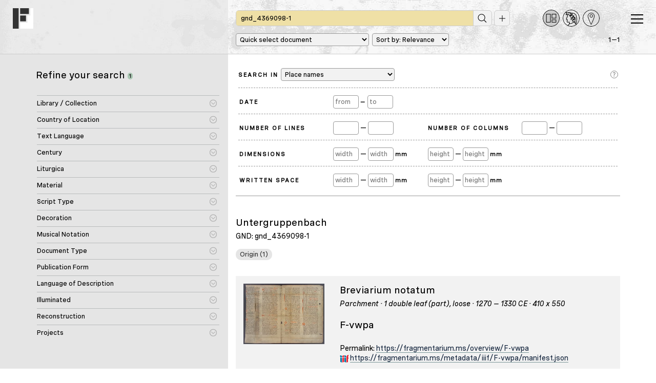

--- FILE ---
content_type: text/html; charset=UTF-8
request_url: https://fragmentarium.ms/search?sQueryString=gnd_4369098-1&sSearchField=place_names&sSortField=score
body_size: 8802
content:
<!DOCTYPE html>
<html lang="en">
  <head>
    <meta charset="utf-8">
    <meta http-equiv="X-UA-Compatible" content="IE=edge">
    <title>Fragmentarium</title>
    <meta name="viewport" content="width=device-width, initial-scale=1.0" />
    <meta name="keywords" content="Fragmentarium, digitization, digitalisation, manuscript, medieval manuscripts, Codex, Codices, Cod. Sang., Codex Sangallenses, Stiftsbibliothek, Abbey Library, Swiss Libraries, St. Gallen, Universität Freiburg, Fribourg, Codicology, Medieval Studies, Paleography, Manuscript descriptions, Metadata, TEI, Medieval Institute, SharedCanvas, IIIF" />
    <meta name="description" content="Fragmentarium - Digital Laboratory for Medieval Manuscript Fragments. Fragmentarium enables libraries, collectors, researchers and students to publish images of medieval manuscript fragments, allowing them to catalogue, describe, transcribe, assemble and re-use them." />
    <meta name="author" content="Rafael Schwemmer, text & bytes (Programming and Design) - Douglas Kim (Programming, Solr Consulting) - Roger Klein (PHP and JavaScript Consulting)" />
    
    <link rel="apple-touch-icon" sizes="57x57" href="https://fragmentarium.ms/img/app-icons/apple-icon-57x57.png">
    <link rel="apple-touch-icon" sizes="60x60" href="https://fragmentarium.ms/img/app-icons/apple-icon-60x60.png">
    <link rel="apple-touch-icon" sizes="72x72" href="https://fragmentarium.ms/img/app-icons/apple-icon-72x72.png">
    <link rel="apple-touch-icon" sizes="76x76" href="https://fragmentarium.ms/img/app-icons/apple-icon-76x76.png">
    <link rel="apple-touch-icon" sizes="114x114" href="https://fragmentarium.ms/img/app-icons/apple-icon-114x114.png">
    <link rel="apple-touch-icon" sizes="120x120" href="https://fragmentarium.ms/img/app-icons/apple-icon-120x120.png">
    <link rel="apple-touch-icon" sizes="144x144" href="https://fragmentarium.ms/img/app-icons/apple-icon-144x144.png">
    <link rel="apple-touch-icon" sizes="152x152" href="https://fragmentarium.ms/img/app-icons/apple-icon-152x152.png">
    <link rel="apple-touch-icon" sizes="180x180" href="https://fragmentarium.ms/img/app-icons/apple-icon-180x180.png">
    <link rel="icon" type="image/png" sizes="192x192"  href="https://fragmentarium.ms/img/app-icons/android-icon-192x192.png">
    <link rel="icon" type="image/png" sizes="32x32" href="https://fragmentarium.ms/img/app-icons/favicon-32x32.png">
    <link rel="icon" type="image/png" sizes="96x96" href="https://fragmentarium.ms/img/app-icons/favicon-96x96.png">
    <link rel="icon" type="image/png" sizes="16x16" href="https://fragmentarium.ms/img/app-icons/favicon-16x16.png">
    <link rel="manifest" href="https://fragmentarium.ms/img/app-icons/manifest.json">
    <link href="/dist/frontend/index.css?1581968590" rel="stylesheet">

    <!--[if lt IE 11]>
      <center><img src="https://fragmentarium.ms/img/fragmentarium-logo-header.png" alt="Logo Fragmentarium" /></center>
      <p class=browsehappy>Your browser is <b>outdated</b>. You will be redirected to a page that will guide you to <a href="http://browsehappy.com/">install a newer browser</a></p>
      <meta http-equiv="refresh" content="3;url=http://www.browsehappy.com">
      <style>
        body {background-color:white;}
        #wrapper {display:none}
        .browsehappy {height:200px;border:1px solid maroon;text-align:center;padding:90px 20px;font-size:18px;background-color:#ffffcc;filter:progid:DXImageTransform.Microsoft.gradient(startColorstr='#ffffcc', endColorstr='#ffffff', GradientType=0)}
      </style>
    <![endif]-->
    <!-- Fathom - beautiful, simple website analytics -->
    <script src="https://cdn.usefathom.com/script.js" data-spa="auto" data-site="RWJVVDUL" defer></script>
    <!-- / Fathom --> 

</head>
<body class="frontend search index">
  <div id="wrapper">

  <div class="nav-header">
    <div id="greyly"></div>
    <nav class="navbar navbar-default">
      <div class="container-fluid">
                  
          <div class="navbar-header">
            <div id="navbar-toggler" aria-controls="navbar-toggler" aria-label="Toggle navigation" class="navbar-toggle collapsed" data-toggle="collapse" data-target="#nav-menu-collapse" aria-expanded="false" role="navigation">
              <span></span>
              <span></span>
              <span></span>
            </div>
            <a class="navbar-brand" href="/">
              <img src="https://fragmentarium.ms/img/svg/logo-bw.svg" alt="Fragmentarium" width="40" height="40">
            </a>
            <div class="container" style="padding-top:1.4em;">
              <div class="row">
                <div class="col-md-8 col-md-offset-4">
                  <form id="simple-search-form" method="get" action="https://fragmentarium.ms/search" class="form-inline">
                    <div class="form-group input-group nav-search navbar-left">
                      <div id="search-field">
                        <input type="text" name="sQueryString" value="gnd_4369098-1" class="form-control nav-search-input active">
                        <input type="image" src="/img/blind.gif" id="start-search-icon" title="Start search" alt="Start search">
                      </div>

                      <input id="aSelectedFacets" type="hidden" name="aSelectedFacets" value="" />

                      <input id="sSimpleSearchSearchField" type="hidden" name="sSearchField" value="place_names">
                      
                      <input id="sSimpleSearchSortField" type="hidden" name="sSortField" value="score">
                      
                      <input id="iSimpleSearchResultsPerPage" type="hidden" name="iResultsPerPage" value="100">

                      <input id="iSimpleSearchDateFrom" type="hidden" name="date_from" value="" />
                      <input id="iSimpleSearchDateTo" type="hidden" name="date_to" value="" />
                     
                      <input id="iSimpleSearchOrigMinNumberOfLines" type="hidden" name="orig_min_number_of_lines" value="" />
                      <input id="iSimpleSearchOrigMaxNumberOfLines" type="hidden" name="orig_max_number_of_lines" value="" />
                      <input id="iSimpleSearchOrigMinNumberOfColumns" type="hidden" name="orig_min_number_of_columns" value="" />
                      <input id="iSimpleSearchOrigMaxNumberOfColumns" type="hidden" name="orig_max_number_of_columns" value="" />
                      <input id="iSimpleSearchOrigDimensionsMinWidth" type="hidden" name="orig_dimensions_min_width" value="" />
                      <input id="iSimpleSearchOrigDimensionsMaxWidth" type="hidden" name="orig_dimensions_max_width" value="" />
                      <input id="iSimpleSearchOrigDimensionsMinHeight" type="hidden" name="orig_dimensions_min_height" value="" />
                      <input id="iSimpleSearchOrigDimensionsMaxHeight" type="hidden" name="orig_dimensions_max_height" value="" />
                      <input id="iSimpleSearchOrigWrittenSpaceMinWidth" type="hidden" name="orig_written_space_min_width" value="" />
                      <input id="iSimpleSearchOrigWrittenSpaceMaxWidth" type="hidden" name="orig_written_space_max_width" value="" />
                      <input id="iSimpleSearchOrigWrittenSpaceMinHeight" type="hidden" name="orig_written_space_min_height" value="" />
                      <input id="iSimpleSearchOrigWrittenSpaceMaxHeight" type="hidden" name="orig_written_space_max_height" value="" />                    

                                              <a href="" id="toggleAdvancedSearch" title="" class="mobile-no"></a>
                                          </div>
                    
                    <div id="quicklinks">
                      <a href="https://fragmentarium.ms/search" class="current"><img src="/img/svg/fragments.svg" alt="All Fragments" title="All Fragments"></a>
                      <a href="https://fragmentarium.ms/person_index"><img src="/img/svg/persons.svg" alt="Persons" title="Person Index"></a>
                      <a href="https://fragmentarium.ms/place_index"><img src="/img/svg/places.svg" alt="Places" title="Places Index"></a>
                    </div>
                  </form>

                </div>
                                        <div id="browse-quick-select-row" class="col-md-8 col-md-offset-4">
            <div class="search-pagination">
        <div class="pagination-count">1&mdash;1</div>
                                       
      </div>
       
      <select name="document" id="browse-quick-select" class="quick-select w-135-mobile mobile-no">
        <option value="#">Quick select document</option>
                  <option value="https://fragmentarium.ms/searchresult/overview/F-vwpa">
            Stuttgart, Hauptstaatsarchiv Stuttgart, J 522 B XI 24          </option>
              </select>&nbsp;
            <select name="sSortField" id="sSortField" class="quick-select w-135 mobile-no">
        <option value="score" selected>Sort by: Relevance</option>
        <option value="shelfmark">Sort by: Shelfmark</option>
        <option value="online_since">Sort by: Online Since</option>
        <option value="date_of_origin">Sort by: Date of origin</option>
      </select>
           
    </div>
                                </div>
            </div>
          </div><!-- end .navbar-header -->

          <aside class="collapse navbar-collapse" id="nav-menu-collapse">

            <ul class="nav navbar-nav navbar-right">
                                                                  <li class="main search current">
                    <a href="https://fragmentarium.ms/search">All Fragments</a>
                  </li>
                                    <li class="main person_index">
                    <a href="https://fragmentarium.ms/person_index">Person Index</a>
                  </li>
                                    <li class="main place_index">
                    <a href="https://fragmentarium.ms/place_index">Place Index</a>
                  </li>
                                                                                  
<li class="pages-sidenav has-children collapsed"><div class="toggler"></div>
<a href="javascript:void(0)" class="toggle-link">About</a>
<ul>
<li class="digital-laboratory">
<a href="https://fragmentarium.ms/pages/about/digital-laboratory">Digital Laboratory</a>
</li>
<li class="past-and-present">
<a href="https://fragmentarium.ms/pages/about/past-and-present">Past and Present</a>
</li>
</ul>
</li>                                                                <li class="pages-sidenav">
                                        <a href="https://fragmentarium.ms/pages/partners">Partners</a>
                  </li>
                                                                <li class="pages-sidenav">
                                        <a href="https://fragmentarium.ms/pages/programs">Programs</a>
                  </li>
                                                                
<li class="pages-sidenav has-children collapsed"><div class="toggler"></div>
<a href="javascript:void(0)" class="toggle-link">Publications</a>
<ul>
<li class="e-journal">
<a href="https://fragmentarium.ms/pages/publications/e-journal">Journal: Fragmentology</a>
</li>
<li class="recent_pubs">
<a href="https://fragmentarium.ms/pages/publications/recent_pubs">Recent Publications</a>
</li>
</ul>
</li>                                                                
<li class="pages-sidenav has-children collapsed"><div class="toggler"></div>
<a href="javascript:void(0)" class="toggle-link">News + Events</a>
<ul>
<li class="news">
<a href="https://fragmentarium.ms/pages/news_events/news">News</a>
</li>
<li class="workshops">
<a href="https://fragmentarium.ms/pages/news_events/workshops">Workshops</a>
</li>
<li class="cataloguing_courses">
<a href="https://fragmentarium.ms/pages/news_events/cataloguing_courses">Cataloguing Courses</a>
</li>
<li class="seminars">
<a href="https://fragmentarium.ms/pages/news_events/seminars">Seminars</a>
</li>
<li class="archive">
<a href="https://fragmentarium.ms/pages/news_events/archive">News Archive</a>
</li>
</ul>
</li>                                                                <li class="pages-sidenav">
                                        <a href="https://fragmentarium.ms/contact">Contact</a>
                  </li>
                                                        </ul><!-- end .navbar-right -->

          </aside><!-- end #nav-menu-collapse -->

              </div><!-- end .container-fluid -->
    </nav>
  </div><!-- end .nav-header -->
    <!-- Content Start -->
    <div id="content" class="clearfix">
      <div class="container">
        <div class="content-wrapper search-results-page">
          <div class="row" id="search-results">
            <!-- start left side: refine search with facets -->
<div class="col-md-4">
      <div class="refine-search">
      <h4 class="main-title">Refine your search <div class="badge badge-pill badge-green">1</div></h4>
            <div class="applied-filters">
              </div>      <div class="panel-group" id="accordion">
        <div class="panel panel-default">
          <form id="facetForm" method="get" action="https://fragmentarium.ms/search">
            <input type="hidden" name="iCurrentPage" value="1" />
            <input type="hidden" name="sQueryString" value="gnd_4369098-1" />
            <input type="hidden" name="sSearchField" value="place_names" />
            <input type="hidden" name="iResultsPerPage" value="100" />
            <input type="hidden" name="iCurrentPage" value="1" />
            <input type="hidden" name="sSortField" value="score" />
                                                                                <div class="panel panel-default" id="collection_facet_panel">
        <div class="panel-heading">
          <h4 class="panel-title">
            <a class="accordion-toggle" data-toggle="collapse" data-parent="#accordion" href="#collapse-collection_facet">
              Library / Collection            </a>
          </h4>
        </div><!-- end of panel heading -->
        <div id="collapse-collection_facet" class="panel-collapse collapse in">
          <div class="panel-body">
            <div class="accordion-content">
                                                                                  <!-- display heading for facet category sub-groups -->
                                                                <ul class="clearfix">
                                                                                                                                                                  
                                                                                                          
                                                                                                          
                                                                                                          
                                                                                                          
                                                                                                          
                                                                                                          
                                                                                                          
                                                                                                          
                                                                                                          
                                                                                                          
                                                                                                          
                                                                                                          
                                                                                                          
                                                                                                          
                                                                                                          
                                                                                                          
                                                                                                          
                                                                                                          
                                                                                                          
                                                                                                          
                                                                                                          
                                                                                                          
                                                                                                          
                                                                                                          
                                                                                                          
                                                                                                          
                                                                                                          
                                                                                                          
                                                                                                          
                                                                                                          
                                                                                                          
                                                                                                          
                                                                                                          
                                                                                                          
                                                                                                          
                                                                                                          
                                                                                                          
                                                                                                          
                                                                                                          
                                                                                                          
                                                                                                          
                                                                                                          
                                                                                                          
                                                                                                          
                                                                                                          
                                                                                                          
                                                                                                          
                                                                                                          
                                                                                                          
                                                                                                          
                                                                                                          
                                                                                                          
                                                                                                          
                                                                                                          
                                                                                                          
                                                                                                          
                                                                                                          
                                                                                                          
                                                                                                          
                                                                                                          
                                                                                                          
                                                                                                          
                                                                                                          
                                                                                                          
                                                                                                          
                                                                                                          
                                                                                                          
                                                                                                          
                                                                                                          
                                                                                                          
                                                                                                          
                                                                                                          
                                                                                                          
                                                                                                          
                                                                                                          
                                                                                                          
                                                                                                          
                                                                                                          
                                                                                                          
                                                                                                          
                                                                                                          
                                                                                                          
                                                                                                          
                                                                                                          
                                                                                                          
                                                                                                          
                                                                                                          
                                                                                                          
                                                                                                          
                                                                                                          
                                                                                                          
                                                                                                          
                                                                                                          
                                                                                                          
                                                                                                          
                                                                                                          
                                                                                                          
                                                                                                          
                                                                                                          
                                                                                                          
                                                                                                          
                                                                                                          
                                                                                                          
                                                                                                          
                                                                                                          
                                                                                                          
                                                                                                          
                                                                                                          
                                                                                                          
                                                                                                          
                                                                                                          
                                                                                                          
                                                                                                          
                                                                                                          
                                                                                                          
                                                                                                          
                                                                                                          
                                                                                                          
                                                                                                          
                                                                                                          
                                                                                                          
                                                                                                          
                                                                                                          
                                                                                                          
                                                                                                          
                                                                                                          
                                                                                                          
                                                                                                          
                                                                                                          
                                                                                                          
                                                                                                          
                                                                                                          
                                                                                                          
                                                                                                          
                                                                                                          
                                                                                                          
                                                                                                          
                                                                                                          
                                                                                                          
                                                                                                          
                                                                                                          
                                                                                                          
                                                                                                          
                                                                                                          
                                                                                                          
                                                                                                          
                                                                                                          
                                                                                                          
                                                                                                          
                                                                                                          
                                                                                                          
                                                                                                          
                                                                                                          
                                                                                                          
                                                                                                          
                                                                                                          
                                                                                                          
                                                                                                          
                                                                                                          
                                                                                                          
                                                                                                          
                                                                                                          
                                                                                                          
                                                                                                          
                                                                                                          
                                                                                                          
                                                                                                          
                                                                                                          
                                                                                                          
                                                                                                          
                                                                                                          
                                                                                                          
                                                                                                          
                                                                                                          
                                                                                                          
                                                                                                          
                                                                                                          
                                                                                                          
                                                                                                          
                                                                                                          
                                                                                                          
                                                                                                          
                                                                                                          
                                                                                                          
                                                                                                          
                                                                                                          
                                                                                                          
                                                                                                          
                                                                                                          
                                                                                                          
                                                                                                          
                                                                                                          
                                                                                                          
                                                                                                          
                                                                                                          
                                                                                                          
                                                                                                          
                                                                                                          
                                                                                                          
                                                                                                          
                                                                                                          
                                                                                                          
                                                                                                          
                                                                                                          
                                                                                                          
                                                                                                          
                                                                                                          
                                                                                                          
                                                                                                          
                                                                                                          
                                                                                                          
                                                                                                          
                                                                                                          
                                                                                                          
                                                                                                          
                                                                                                          
                                                                                                          
                                                                                                          
                                                                                                          
                                                                                                          
                                                                                                          
                                                                                                          
                                                                                                          
                                                                                                          
                                                                                                          
                                                                                                          
                                                                                                          
                                                                                                          
                                                                                                          
                                                                                                          
                                                                                                          
                                                                                                          
                                                                                                          
                                                                                                          
                                                                                                          
                                                                                      <li>
                                <label>
                                  <input type="checkbox" name="aSelectedFacets[collection_facet][]" value="Stuttgart, Hauptstaatsarchiv Stuttgart" /><span>
                                  
                                                                        Stuttgart, Hauptstaatsarchiv Stuttgart <div class="badge badge-pill badge-green">1</div></span>
                                                                  </label>
                              </li>
                                                                                                            
                                                                                                          
                                                                                                          
                                                                                                          
                                                                                                          
                                                                                                          
                                                                                                          
                                                                                                          
                                                                                                          
                                                                                                          
                                                                                                          
                                                                                                          
                                                                                                          
                                                                                                          
                                                                                                          
                                                                                                          
                                                                                                          
                                                                                                          
                                                                                                          
                                                                                                          
                                                                                                          
                                                                                                          
                                                                                                          
                                                                                                          
                                                                                                          
                                                                                                          
                                                                                                          
                                                                                                          
                                                                                                          
                                                                                                          
                                                                                                          
                                                                                                          
                                                                                                          
                                                                                                          
                                                                                                          
                                                                                                          
                                                                                                                                                                    </ul>                                                              </div><!-- end of accordion-content -->
          </div><!-- end of panel-body -->
        </div><!-- end of collapse -->
      </div><!-- end of panel -->
                                                              <div class="panel panel-default" id="country_code_facet_panel">
        <div class="panel-heading">
          <h4 class="panel-title">
            <a class="accordion-toggle" data-toggle="collapse" data-parent="#accordion" href="#collapse-country_code_facet">
              Country of Location            </a>
          </h4>
        </div><!-- end of panel heading -->
        <div id="collapse-country_code_facet" class="panel-collapse collapse in">
          <div class="panel-body">
            <div class="accordion-content">
                                                                                  <!-- display heading for facet category sub-groups -->
                                                                <ul class="clearfix">
                                                                                                                                                                  
                                                                                                          
                                                                                                          
                                                                                                          
                                                                                                          
                                                                                                          
                                                                                                          
                                                                                                          
                                                                                                          
                                                                                                          
                                                                                      <li>
                                <label>
                                  <input type="checkbox" name="aSelectedFacets[country_code_facet][]" value="DE" /><span>
                                  
                                                                        Germany <div class="badge badge-pill badge-green">1</div></span>
                                                                  </label>
                              </li>
                                                                                                            
                                                                                                          
                                                                                                          
                                                                                                          
                                                                                                          
                                                                                                          
                                                                                                          
                                                                                                          
                                                                                                          
                                                                                                          
                                                                                                          
                                                                                                          
                                                                                                          
                                                                                                          
                                                                                                          
                                                                                                                                                                    </ul>                                                              </div><!-- end of accordion-content -->
          </div><!-- end of panel-body -->
        </div><!-- end of collapse -->
      </div><!-- end of panel -->
                                                              <div class="panel panel-default" id="text_lang_code_facet_panel">
        <div class="panel-heading">
          <h4 class="panel-title">
            <a class="accordion-toggle" data-toggle="collapse" data-parent="#accordion" href="#collapse-text_lang_code_facet">
              Text Language            </a>
          </h4>
        </div><!-- end of panel heading -->
        <div id="collapse-text_lang_code_facet" class="panel-collapse collapse in">
          <div class="panel-body">
            <div class="accordion-content">
                                                                                  <!-- display heading for facet category sub-groups -->
                                                                <ul class="clearfix">
                                                                                                                                                                  
                                                                                      <li>
                                <label>
                                  <input type="checkbox" name="aSelectedFacets[text_lang_code_facet][]" value="lat" /><span>
                                  
                                                                        Latin <div class="badge badge-pill badge-green">1</div></span>
                                                                  </label>
                              </li>
                                                                                                            
                                                                                                          
                                                                                                          
                                                                                                          
                                                                                                          
                                                                                                          
                                                                                                          
                                                                                                          
                                                                                                          
                                                                                                          
                                                                                                          
                                                                                                          
                                                                                                                                                                    </ul>                                                              </div><!-- end of accordion-content -->
          </div><!-- end of panel-body -->
        </div><!-- end of collapse -->
      </div><!-- end of panel -->
                                                                            <div class="panel panel-default" id="century_facet_panel">
        <div class="panel-heading">
          <h4 class="panel-title">
            <a class="accordion-toggle" data-toggle="collapse" data-parent="#accordion" href="#collapse-century_facet">
              Century            </a>
          </h4>
        </div><!-- end of panel heading -->
        <div id="collapse-century_facet" class="panel-collapse collapse in">
          <div class="panel-body">
            <div class="accordion-content">
                                                                                  <!-- display heading for facet category sub-groups -->
                                                                <ul class="clearfix">
                                                                                                                                                                  
                                                                                                          
                                                                                                          
                                                                                                          
                                                                                                          
                                                                                                          
                                                                                                          
                                                                                                          
                                                                                                          
                                                                                                          
                                                                                      <li>
                                <label>
                                  <input type="checkbox" name="aSelectedFacets[century_facet][]" value="1300s" /><span>
                                  
                                                                        14th century <div class="badge badge-pill badge-green">1</div></span>
                                                                  </label>
                              </li>
                                                                                                            
                                                                                                          
                                                                                                          
                                                                                                          
                                                                                                                                                                    </ul>                                                              </div><!-- end of accordion-content -->
          </div><!-- end of panel-body -->
        </div><!-- end of collapse -->
      </div><!-- end of panel -->
                                                                                                                  <div class="panel panel-default" id="genre_facet_panel">
        <div class="panel-heading">
          <h4 class="panel-title">
            <a class="accordion-toggle" data-toggle="collapse" data-parent="#accordion" href="#collapse-genre_facet">
              Liturgica            </a>
          </h4>
        </div><!-- end of panel heading -->
        <div id="collapse-genre_facet" class="panel-collapse collapse in">
          <div class="panel-body">
            <div class="accordion-content">
                                                                                  <!-- display heading for facet category sub-groups -->
                                                                <ul class="clearfix">
                                                                                                                                                                  
                                                                                                          
                                                                                                          
                                                                                                          
                                                                                                          
                                                                                      <li>
                                <label>
                                  <input type="checkbox" name="aSelectedFacets[genre_facet][]" value="breviarium" /><span>
                                  
                                                                        Breviary <div class="badge badge-pill badge-green">1</div></span>
                                                                  </label>
                              </li>
                                                                                                            
                                                                                                          
                                                                                                          
                                                                                                          
                                                                                                          
                                                                                                          
                                                                                                          
                                                                                                          
                                                                                                          
                                                                                                          
                                                                                                          
                                                                                                          
                                                                                                          
                                                                                                          
                                                                                                          
                                                                                                          
                                                                                                          
                                                                                                          
                                                                                                          
                                                                                                          
                                                                                                          
                                                                                                          
                                                                                                          
                                                                                                          
                                                                                                          
                                                                                                          
                                                                                                          
                                                                                                          
                                                                                                          
                                                                                                          
                                                                                                          
                                                                                                                                                                    </ul>                                                              </div><!-- end of accordion-content -->
          </div><!-- end of panel-body -->
        </div><!-- end of collapse -->
      </div><!-- end of panel -->
                                                              <div class="panel panel-default" id="material_facet_panel">
        <div class="panel-heading">
          <h4 class="panel-title">
            <a class="accordion-toggle" data-toggle="collapse" data-parent="#accordion" href="#collapse-material_facet">
              Material            </a>
          </h4>
        </div><!-- end of panel heading -->
        <div id="collapse-material_facet" class="panel-collapse collapse in">
          <div class="panel-body">
            <div class="accordion-content">
                                                                                  <!-- display heading for facet category sub-groups -->
                                                                <ul class="clearfix">
                                                                                                                                                                  
                                                                                      <li>
                                <label>
                                  <input type="checkbox" name="aSelectedFacets[material_facet][]" value="perg" /><span>
                                  
                                                                        Parchment <div class="badge badge-pill badge-green">1</div></span>
                                                                  </label>
                              </li>
                                                                                                            
                                                                                                          
                                                                                                          
                                                                                                          
                                                                                                          
                                                                                                                                                                    </ul>                                                              </div><!-- end of accordion-content -->
          </div><!-- end of panel-body -->
        </div><!-- end of collapse -->
      </div><!-- end of panel -->
                                                              <div class="panel panel-default" id="script_type_facet_panel">
        <div class="panel-heading">
          <h4 class="panel-title">
            <a class="accordion-toggle" data-toggle="collapse" data-parent="#accordion" href="#collapse-script_type_facet">
              Script Type            </a>
          </h4>
        </div><!-- end of panel heading -->
        <div id="collapse-script_type_facet" class="panel-collapse collapse in">
          <div class="panel-body">
            <div class="accordion-content">
                                                                                  <!-- display heading for facet category sub-groups -->
                                                                <ul class="clearfix">
                                                                                                                                                                                                                      <li class="facet-group-header">
                              <label>
                                <input type="checkbox" name="aSelectedFacets[script_type_group_facet][]" value="gothic_scripts"/>
                                <span>Gothic Scripts <div class="badge badge-pill badge-green">1</div></span>
                              </label>
                            </li>
                                                    <li class="indented">
                                                                                                                                                                                                                <label>
                                  <input type="checkbox" name="aSelectedFacets[script_type_facet][]" value="northern_textualis" />
                                                                        Northern Textualis <div class="badge badge-pill badge-green">1</div></span>
                                                                  </label>
                                                                                                                                                                                                                                                                                                                                                                                                                                                                                                                                            </li>
                                                                                                    </ul>                                                              </div><!-- end of accordion-content -->
          </div><!-- end of panel-body -->
        </div><!-- end of collapse -->
      </div><!-- end of panel -->
                                                                            <div class="panel panel-default" id="decoration_facet_panel">
        <div class="panel-heading">
          <h4 class="panel-title">
            <a class="accordion-toggle" data-toggle="collapse" data-parent="#accordion" href="#collapse-decoration_facet">
              Decoration            </a>
          </h4>
        </div><!-- end of panel heading -->
        <div id="collapse-decoration_facet" class="panel-collapse collapse in">
          <div class="panel-body">
            <div class="accordion-content">
                                                                                  <!-- display heading for facet category sub-groups -->
                                                                <ul class="clearfix">
                                                                                                                                                                                                                      <li class="facet-group-header">
                              <label>
                                <input type="checkbox" name="aSelectedFacets[decoration_group_facet][]" value="decoration_position"/>
                                <span>Decoration Position <div class="badge badge-pill badge-green">1</div></span>
                              </label>
                            </li>
                                                    <li class="indented">
                                                                                                                                                                                                                                                                                                        <label>
                                  <input type="checkbox" name="aSelectedFacets[decoration_facet][]" value="initial" />
                                                                        Initial <div class="badge badge-pill badge-green">1</div></span>
                                                                  </label>
                                                                                                                                                                                                                                                                    </li>
                                                                                                        <li class="facet-group-header">
                              <label>
                                <input type="checkbox" name="aSelectedFacets[decoration_group_facet][]" value="decoration_colour"/>
                                <span>Decoration Colour <div class="badge badge-pill badge-green">1</div></span>
                              </label>
                            </li>
                                                    <li class="indented">
                                                                                                                                                                                                                <label>
                                  <input type="checkbox" name="aSelectedFacets[decoration_facet][]" value="red" />
                                                                        Red <div class="badge badge-pill badge-green">1</div></span>
                                                                  </label>
                                                                                                                                                                            </li>
                                                                                                    </ul>                                                              </div><!-- end of accordion-content -->
          </div><!-- end of panel-body -->
        </div><!-- end of collapse -->
      </div><!-- end of panel -->
                                                                            <div class="panel panel-default" id="musical_notation_facet_panel">
        <div class="panel-heading">
          <h4 class="panel-title">
            <a class="accordion-toggle" data-toggle="collapse" data-parent="#accordion" href="#collapse-musical_notation_facet">
              Musical Notation            </a>
          </h4>
        </div><!-- end of panel heading -->
        <div id="collapse-musical_notation_facet" class="panel-collapse collapse in">
          <div class="panel-body">
            <div class="accordion-content">
                                                                                  <!-- display heading for facet category sub-groups -->
                                                                <ul class="clearfix">
                                                                                                                                                                                                                    <li>
                                                                                                                        <label>
                                  <input type="checkbox" name="aSelectedFacets[musical_notation_facet][]" value="neumes_staffless" />
                                                                        Neumes (staffless) <div class="badge badge-pill badge-green">1</div></span>
                                                                  </label>
                                                                                    </li>
                                                                                                    </ul>                                                              </div><!-- end of accordion-content -->
          </div><!-- end of panel-body -->
        </div><!-- end of collapse -->
      </div><!-- end of panel -->
                                                                            <div class="panel panel-default" id="document_type_facet_panel">
        <div class="panel-heading">
          <h4 class="panel-title">
            <a class="accordion-toggle" data-toggle="collapse" data-parent="#accordion" href="#collapse-document_type_facet">
              Document Type            </a>
          </h4>
        </div><!-- end of panel heading -->
        <div id="collapse-document_type_facet" class="panel-collapse collapse in">
          <div class="panel-body">
            <div class="accordion-content">
                                                                                  <!-- display heading for facet category sub-groups -->
                                                                <ul class="clearfix">
                                                                                                                                                                  
                                                                                                          
                                                                                                          
                                                                                      <li>
                                <label>
                                  <input type="checkbox" name="aSelectedFacets[document_type_facet][]" value="fragment" /><span>
                                  
                                                                        Fragment <div class="badge badge-pill badge-green">1</div></span>
                                                                  </label>
                              </li>
                                                                                                            
                                                                                                          
                                                                                                          
                                                                                                          
                                                                                                          
                                                                                                                                                                    </ul>                                                              </div><!-- end of accordion-content -->
          </div><!-- end of panel-body -->
        </div><!-- end of collapse -->
      </div><!-- end of panel -->
                                                              <div class="panel panel-default" id="publication_form_facet_panel">
        <div class="panel-heading">
          <h4 class="panel-title">
            <a class="accordion-toggle" data-toggle="collapse" data-parent="#accordion" href="#collapse-publication_form_facet">
              Publication Form            </a>
          </h4>
        </div><!-- end of panel heading -->
        <div id="collapse-publication_form_facet" class="panel-collapse collapse in">
          <div class="panel-body">
            <div class="accordion-content">
                                                                                  <!-- display heading for facet category sub-groups -->
                                                                <ul class="clearfix">
                                                                                                                                                                  
                                                                                      <li>
                                <label>
                                  <input type="checkbox" name="aSelectedFacets[publication_form_facet][]" value="not-printed" /><span>
                                  
                                                                        Born Digital <div class="badge badge-pill badge-green">1</div></span>
                                                                  </label>
                              </li>
                                                                                                            
                                                                                                                                                                    </ul>                                                              </div><!-- end of accordion-content -->
          </div><!-- end of panel-body -->
        </div><!-- end of collapse -->
      </div><!-- end of panel -->
                                                              <div class="panel panel-default" id="description_language_facet_panel">
        <div class="panel-heading">
          <h4 class="panel-title">
            <a class="accordion-toggle" data-toggle="collapse" data-parent="#accordion" href="#collapse-description_language_facet">
              Language of Description            </a>
          </h4>
        </div><!-- end of panel heading -->
        <div id="collapse-description_language_facet" class="panel-collapse collapse in">
          <div class="panel-body">
            <div class="accordion-content">
                                                                                  <!-- display heading for facet category sub-groups -->
                                                                <ul class="clearfix">
                                                                                                                                                                  
                                                                                                          
                                                                                                          
                                                                                      <li>
                                <label>
                                  <input type="checkbox" name="aSelectedFacets[description_language_facet][]" value="deu" /><span>
                                  
                                                                        German <div class="badge badge-pill badge-green">1</div></span>
                                                                  </label>
                              </li>
                                                                                                            
                                                                                                          
                                                                                                                                                                    </ul>                                                              </div><!-- end of accordion-content -->
          </div><!-- end of panel-body -->
        </div><!-- end of collapse -->
      </div><!-- end of panel -->
                                                              <div class="panel panel-default" id="is_illuminated_facet_panel">
        <div class="panel-heading">
          <h4 class="panel-title">
            <a class="accordion-toggle" data-toggle="collapse" data-parent="#accordion" href="#collapse-is_illuminated_facet">
              Illuminated            </a>
          </h4>
        </div><!-- end of panel heading -->
        <div id="collapse-is_illuminated_facet" class="panel-collapse collapse in">
          <div class="panel-body">
            <div class="accordion-content">
                                                                                  <!-- display heading for facet category sub-groups -->
                                                                <ul class="clearfix">
                                                                                                                                                                  
                                                                                      <li>
                                <label>
                                  <input type="checkbox" name="aSelectedFacets[is_illuminated_facet][]" value="yes" /><span>
                                  
                                                                        Yes <div class="badge badge-pill badge-green">1</div></span>
                                                                  </label>
                              </li>
                                                                                                                                                                      </ul>                                                              </div><!-- end of accordion-content -->
          </div><!-- end of panel-body -->
        </div><!-- end of collapse -->
      </div><!-- end of panel -->
                                                                                                                                                                      <div class="panel panel-default" id="is_reconstruction_facet_panel">
        <div class="panel-heading">
          <h4 class="panel-title">
            <a class="accordion-toggle" data-toggle="collapse" data-parent="#accordion" href="#collapse-is_reconstruction_facet">
              Reconstruction            </a>
          </h4>
        </div><!-- end of panel heading -->
        <div id="collapse-is_reconstruction_facet" class="panel-collapse collapse in">
          <div class="panel-body">
            <div class="accordion-content">
                                                                                  <!-- display heading for facet category sub-groups -->
                                                                <ul class="clearfix">
                                                                                                                                                                  
                                                                                      <li>
                                <label>
                                  <input type="checkbox" name="aSelectedFacets[is_reconstruction_facet][]" value="no" /><span>
                                  
                                                                        No <div class="badge badge-pill badge-green">1</div></span>
                                                                  </label>
                              </li>
                                                                                                            
                                                                                                                                                                    </ul>                                                              </div><!-- end of accordion-content -->
          </div><!-- end of panel-body -->
        </div><!-- end of collapse -->
      </div><!-- end of panel -->
                                                                                                                                                                                                                          <div class="panel panel-default" id="project_name_facet_panel">
        <div class="panel-heading">
          <h4 class="panel-title">
            <a class="accordion-toggle" data-toggle="collapse" data-parent="#accordion" href="#collapse-project_name_facet">
              Projects            </a>
          </h4>
        </div><!-- end of panel heading -->
        <div id="collapse-project_name_facet" class="panel-collapse collapse in">
          <div class="panel-body">
            <div class="accordion-content">
                                                                                  <!-- display heading for facet category sub-groups -->
                                                                <ul class="clearfix">
                                                                                                                                                                  
                                                                                                          
                                                                                                          
                                                                                                          
                                                                                                          
                                                                                                          
                                                                                                          
                                                                                                          
                                                                                                          
                                                                                                          
                                                                                                          
                                                                                                          
                                                                                                          
                                                                                                          
                                                                                                          
                                                                                                          
                                                                                                          
                                                                                                          
                                                                                                          
                                                                                                          
                                                                                                          
                                                                                                          
                                                                                                          
                                                                                                          
                                                                                                          
                                                                                                          
                                                                                                          
                                                                                                          
                                                                                                          
                                                                                                          
                                                                                                          
                                                                                      <li>
                                <label>
                                  <input type="checkbox" name="aSelectedFacets[project_name_facet][]" value="Medieval Music Fragments from Württemberg Monasteries" /><span>
                                  
                                                                        Medieval Music Fragments from Württemberg Monasteries <div class="badge badge-pill badge-green">1</div></span>
                                                                  </label>
                              </li>
                                                                                                            
                                                                                                          
                                                                                                          
                                                                                                          
                                                                                                          
                                                                                                          
                                                                                                          
                                                                                                          
                                                                                                          
                                                                                                                                                                    </ul>                                                              </div><!-- end of accordion-content -->
          </div><!-- end of panel-body -->
        </div><!-- end of collapse -->
      </div><!-- end of panel -->
                                                        </form>
        </div><!-- end of panel -->
      </div><!-- end of panel-group -->
    </div><!-- end of refine-search -->
  </div>
<!-- end left side: refine search with facets -->                    <!-- Modal Window Help -->
        <div class="modal fade" id="search-help-model" tabindex="-1" role="dialog" aria-labelledby="search-help-model" aria-hidden="true">
          <div class="modal-dialog">
            <div class="modal-content">
              <div class="modal-header">
                <button type="button" class="close" data-dismiss="modal" aria-hidden="true">&times;</button>
                <h4 class="modal-title" id="myModalLabel">Help</h4>
              </div>
              <div class="modal-body">
                <ul class="search-help list">
                  <li><dfn>Search</dfn> the scholarly manuscript descriptions can be searched either using Full Text or using specific 
access points (Author, Manuscript title, Text title, Place of origin, Incipit, Explicit, and Decoration). Search results 
include description text snippets that contain the search term and, depending on the search, either a link to the beginning 
of the appropriate manuscript or a direct link to the desired location in the text (Incipit or Text title, for example). 
Results for search by Decoration also include sample page images. The Search function currently supports the following commands 
and operators:
</li>

<li><dfn>* (Wildcard)</dfn> a search for <em>Gall*</em> will find <em>St. Gallen</em> and <em>Gallus</em>. Wildcards can be used at
the beginning and at the end of a search term.
</li>

<li><dfn>Quotation marks</dfn> quotation marks can be used to find entire sentences or groups of search terms in a particular order
(exact phrase queries). 
If multiple search terms are entered without quotation marks, an either-or search is conducted. This means that 
<em>Freiburger Perikopen</em> will produce many more results than <em>"Freiburger Perikopen"</em>.
</li>                </ul>
              </div>
              <div class="modal-footer">
                <button type="button" class="btn btn-default" data-dismiss="modal">Close</button>
              </div>
            </div>
          </div>
        </div>

        <!-- start row top-search-bar -->
        <div class="col-md-8" id="advanced-search-box">
          <form id="advanced-search-form" method="get" action="https://fragmentarium.ms/search" class="inactive">
            <div class="row" id="top-search-bar">
              
              <div class="search-bar-box">
                <a id="help-text-box" class="help" href="javascript:void(0)" title="Help" data-toggle="modal" data-target="#search-help-model"></a>
                
                <label for="sSearchField">Search in 
                <select id="sSearchField" name="sSearchField" class="w-222">
                  <option value="all_metadata" label="All Metadata" >All Metadata</option>
                  <option value="basic_metadata" label="Basic Metadata"  >Basic Metadata</option>
                  <option value="description_metadata" label="Description Metadata"  >Description Metadata</option>
                  <option value="collection_shelfmark" label="Collection, shelfmark"  >Collection, shelfmark</option>
                  <option value="person_names" label="Person names"  >Person names</option>                      
                  <option value="place_names" label="Place names" selected="selected" >Place names</option>                      
                  <option value="provenance" label="Provenance"  >Provenance</option>
                  <option value="decoration" label="Decoration"  >Decoration</option>
                  <option value="text_title" label="Text title"  >Text title</option>
                  <option value="content_description" label="Content description"  >Content description</option>
                </select>
                </label>
                  
                              </div><!-- end col-md-8 search-bar-box -->                          
              <hr>
            </div><!-- end row top-search-bar -->

            <div class="row" id="advanced-search-bar">
              <div class="col-12 advanced-search-field">
                <label class="w-180">Date</label> <input type="text" placeholder="from" name="date_from" value="" id="date_from" /> <label>&mdash;</label> <input type="text" name="date_to" placeholder="to" value="" id="date_to" />
              </div>
              <hr>
              <div class="col-12 advanced-search-field">
                <div class="advanced-search-section">
                  <label class="w-180">Number of Lines</label>
                  <input type="text" name="orig_min_number_of_lines" value="" id="orig_min_number_of_lines" /> &mdash; <input type="text" name="orig_max_number_of_lines" value="" id="orig_max_number_of_lines" />
                </div>
                <div class="advanced-search-section">
                  <label class="w-180">Number of Columns</label>
                  <input type="text" name="orig_min_number_of_columns" value="" id="orig_min_number_of_columns" /> &mdash; <input type="text" name="orig_max_number_of_columns" value="" id="orig_max_number_of_columns"  />
                </div>
              </div>
              <hr>
              <div class="col-12 advanced-search-field">
                <div class="advanced-search-section">
                  <label class="w-180">Dimensions</label> <input type="text" placeholder="width" name="orig_dimensions_min_width" value="" id="orig_dimensions_min_width" /> &mdash; <input type="text" placeholder="width" name="orig_dimensions_max_width" value="" id="orig_dimensions_max_width" /> <label class="scaps">mm</label>
                </div>
                <div class="advanced-search-section">
                  <label class="w-180 mobile">Dimensions</label> <input type="text" name="orig_dimensions_min_height" placeholder="height" value="" id="orig_dimensions_min_height" /> &mdash; <input type="text" name="orig_dimensions_max_height" placeholder="height" value="" id="orig_dimensions_max_height" /> <label class="scaps">mm</label>
                </div>
              </div>
              <hr>
              <div class="col-12 advanced-search-field">
                <div class="advanced-search-section">
                  <label class="w-180">Written Space</label> <input type="text" name="orig_written_space_min_width" placeholder="width" value="" id="orig_written_space_min_width" /> &mdash; <input type="text" name="orig_written_space_max_width" placeholder="width" value="" id="orig_written_space_max_width" /> <label class="scaps">mm</label>
                </div>
                <div class="advanced-search-section">
                  <label class="w-180 mobile">Written Space</label> <input type="text" name="orig_written_space_min_height" placeholder="height" value="" id="orig_written_space_min_height" /> &mdash; <input type="text" name="orig_written_space_max_height" placeholder="height" value="" id="orig_written_space_max_height" /> <label class="scaps">mm</label>
                </div>
              </div>
            </div>
          </form>
        </div>
            <div class="col-md-8 search-result-list">

      
      <h4>Untergruppenbach</h4>
    <div>
      GND: gnd_4369098-1</a>
    </div>
  
  <!-- role filters -->
  <div class="search-result-role-filters az-tags">
                                                                                                                                                                                                                                                                                                                                                                                                                                                                                                                                                                                                                                                                                                                                                                                                                                                                                                                                                                                                                                                                                                                                                                                                                                                                                                                                                                                                                                                                                                                                                                                                                                                                                                                                                                                                                                                                                                                                                                                                                                                                                                                                                                                                                                                                                                                                                                                                                                                                                                                                                                                                                                                                                                                                                                                                                                                                                                                                                                                                                                                                                                                                                                                                                                                                                                                                                                                                                                                                                                                                                                                                                                                                                                                                                                                                                                                                                                                                                                                                                                                                                                                                                                                                                                                                                                                                                                                                                                                                                                                                                                                                                                                                                                                                                                                                                                                                                                                                                                                                                                                                                                                                                                                                                                                                                                                                                                                                                                                                                                                                                                                                                                                                                                                                                                                                                                                                                                                                                                                                                                                                                                                                                                                                                                                                                                                                                                                                                                                                                                                                                                                                                                                                                                                                                                                                                                                                                                                                                                                                                                                                                                                                                                                                                                                                                                                                                                                                                                                                                                                                                                                                                                                                                                                                                                                                                                                                                                                                                                                                                                                                                                                                                                                                                                                                                                                                                                                                                                                                                                                                                                                                                                                                                                                                                                                                                                                                                                                                                                                                                                                                                                                                                                                                                                                                                                                                                                                                                                                                                                                                                                                                                                                                                                                                                                                                                                                                                                                                                                                                                                                                                                                                                                                                                                                                                                                                                                                                                                                                                                                                                                                                                                                                                                                                                                                                                                                                                                                                                                                                                                                                                                                                                                                                                                                                                                                                                                                                                                                                                                                                                                                                                                                                                                                                                                                                                                                                                                                                                                                                                                                                                                                                                                                                                                                                                                                                                                                                                                                                                                                                                                                                                                                                                                                                                                                                                                                                                                                                                                                                                                                                                                                                                                                                                                                                                                                                                                                                                                                                                                                                                                                                                                                                                                                                                                                                                                                                                                                                                                                                                                                                                                                                                                                                                                                                                                                                                                                                                                                                                                                                                                                                                                                                                                                                                                                                                                                                                                                                                                                                                                                                                                                                                                                                                                                                                                                                                                                                                                                                                                                                                                                                                                                                                                                                                                                                                                                                                                                                                                                                                                                                                                                                                                                                                                                                                                                                                                                                                                                                                                                                                                                                                                                                                                                                                                                                                                                                                                                                                                                                                                                                                                                                                                                                                                                                                                                                                                                                                                                                                                                                                                                                                                                                                                                                                                                                                                                                                                                                                                                                                                                                                                                                                                                                                                                                                                                                                                                                                                                                                                                                                                                                                                                                                                                                                                                                                                                                                                                                                                                                                                                                                                                                                                                                                                                                                                                                                                                                                                                                                                                                                                                                                                                                                                                                                                                                                                                                                                                                                                                                                                                                                                                                                                                                                                                                                                                                                                                                                                                                                                                                                                                                                                                                                                                                                                                                                                                                                                                                                                                                                                                                                                                                                                                                                                                                                                                                                                                                                                                                                                                                                                                                                                                                                                                                                                                                                                                                                                                                                                                                                                                                                                                                                                                                                                                                                                                                                                                                                                                                                                                                                                                                                                                                                                                                                                                                                                                                                                                                                                                                                                                                                                                                                                                                                                                                                                                                                                                                                                                                                                                                                                                                                                                                                                                                                                                                                                                                                                                                                                                                                                                                                                                                                                                                                                                                                                                                                                                                                                                                                                                                                                                                                                                                                                                                                                                                                                                                                                                                                                                                                                                                                                                                                                                                                                                                                                                                                                                                                                                                                                                                                                                                                                                                                                                                                                                                                                                                                                                                                                                                                                                                                                                                                                                                                                                                                                                                                                                                                                                                                                                                                                                                                                                                                                                                                                                                                                                                                                                                                                                                                                                                                                                                                                                                                                                                                                                                                                                                                                                                                                                                                                                                                                                                                                                                                                                                                                                                                                                                                                                                                                                                                                                                                                                                                                                                                                                                                                                                                                                                                                                                                                                                                                                                                                                                                                                                                                                                                                                                                                                                                                                                                                                                                                                                                                                                                                                                                                                                                                                                                                                                                                                                                                                                                                                                                                                                                                                                                                                                                                                                                                                                                                                                                                                                                                                                                                                                                                                                                                                                                                                                                                                                                                                                                                                                                                                                                                                                                                                                                                                                                                                                                                                                                                                                                                                                                                                                                                                                                                                                                                                                                                                                                                                                                                                                                                                <a class="btn btn-default btn-sm" href="https://fragmentarium.ms/search?sQueryString=gnd_4369098-1&sSearchField=place_names&sSortField=score&aSelectedFacets[place_roles_with_ids_facet][]=place_of_origin@gnd_4369098-1">
                  Origin (1)
                </a>  
                                                                                                                                                                                                                                                                                                                                                                                                                                                                                                                                                                                                                                                                                                                                                                                                                                                                                                                                                                                                                                                                                                                                                                                                                                                                                                                                                                                                                                                                                                                                                                                                                                                                                                                                                                                                                                                                                                                                                                                                                                                                                                                                                                                                                                                                                                                                                                                                                                                                                                                                                                                                                                                                                                                                                                                                                                                                                                                                                                                                                                                                                                                                                                                                                                                                                                                                                                                                                                                                                                                                                                                                                                                                                                                                                                                                                                                                                                                                                                                                                                                                                                                                                                                                                                                                                                                                                                                                                                                                                                                                                                                                                                                                                                                                                                                                                                                                                                                                                                                                                                                                                                                                                                                                                                                                                                                                                                                                                                                                                                                                                                                                                                                                                                                                                                                                                                                                                                                                                                                                                                                                                                                                                                                                                                                                                                                                                                                                                                                                                                                                                                                                                                                                                                                                                                                                                                                                                                                                                                                                                                                                                                                                                                                                                                                                                                                                                                                                                                                                                                                                                                                                                                                                                                                                                                                                                                                                                                                                                                                                                                                                                                                                                                                                                                                                                                                                                                                                                                                                                                                                                                                                                                                                                                                                                                                                                                                                                                                                                                                                                                                                                                                                                                                                                                                                                                                                                                                                                                                                                                                                                                                                                                                                                                                                                                                                                                                                                                                                                                                                                                                                                                                                                                                                                                                                                                                                                                                                                                                                                                                                                                                                                                                                                                                                                                                                                                                                                                                                                                                                                                                                                                                                        </div>
            
              <div class="search-result row">
        <div class="zebra">
          <!-- capture the first result in the group -->
                    <!-- display the top-level group metadata -->
                    <div class="col-md-3">
            <div class="preview-thumbnail" data-is-mobile="">
              <a class="search-result-preview-image" href="https://fragmentarium.ms/overview/F-vwpa">
                <img class="canvas-thumbnail img-rounded loading-indicator-thumb" height="200" id="13660" title="J_522_B_XI_24_IIv_Ir" alt="J_522_B_XI_24_IIv_Ir" src="https://fragmentarium.ms:443/loris/F-vwpa/J_522_B_XI_24_IIv_Ir.jp2/full/,200/0/default.jpg"/>              </a>
            </div>
          </div>
          <div class="col-md-9">
            <div class="document-title">
              Breviarium notatum            </div>
            <div class="document-headline">
              Parchment &middot; 1 double leaf (part), loose &middot; 1270 – 1330 CE &middot; 410 x 550            </div>
            <br>
            <div class="document-title">
              F-vwpa            </div>
            <br>
            <div class="permalink">
              Permalink: <a href="https://fragmentarium.ms/overview/F-vwpa">https://fragmentarium.ms/overview/F-vwpa</a><br>
              <img src="https://fragmentarium.ms/img/logo-iiif-34x30.png" alt="IIIF Logo" height="15">
              <a href="https://fragmentarium.ms/metadata/iiif/F-vwpa/manifest.json">https://fragmentarium.ms/metadata/iiif/F-vwpa/manifest.json</a>
            </div>
            <p class="serif vertical-spacer-20">Stuttgart, Hauptstaatsarchiv Stuttgart, J 522 B XI 24</p>

            
              <!--  display custom snippets for place names -->
              <div class="found-in-container">
      <!-- display the search fields matches were found in -->
    <div class="found-in found-in-places">
      <!-- iterate over all results in the group -->
              <!-- determine whether matches were found in the standard name or variant names -->
                                                              <!-- display the first standard name (if one exists); otherwise display all the variant names -->
                  <span class="search-result-snippet serif"><em>Untergruppenbach (Origin)</em></span>
<span class="search-found-in">Found in: Place attached to description</span>                  </div>
  </div>            
            <!-- display buttons for the top-level group -->
            <div class="clearfix">
              <a class="btn btn-default btn-overview btn-sm" href="https://fragmentarium.ms/searchresult/overview/F-vwpa">Overview</a> 
              <a class="btn btn-default btn-viewer btn-sm" href="https://fragmentarium.ms/view/page/F-vwpa">Facsimile</a>
                              <a class="btn btn-default btn-description btn-sm" href="https://fragmentarium.ms/description/F-vwpa/406">Description</a>&nbsp;&nbsp;
                            <span class="grey">Online Since: 12/18/2022</span>
            </div>
          </div>
        </div>
        </div>
            </div>
            <br><br><br>
          </div><!-- end #search-results -->
        </div><!-- end content-wrapper -->
      </div><!-- end container -->
    </div><!-- end content -->
    <!-- Content End -->

    <div class="gotop">
      <div class="container">
        <a href="#">Back to top</a>
      </div>
    </div>
    <footer>
      <div class="container">
        <div class="col-md-3 col-sm-6 col-xs-12 mt-2">
          <p class="ltopic">Address</p>
          <p>Fragmentarium<br>
          University of Fribourg<br>
          Rue de l'Hôpital 4<br>
          1700 Fribourg<br>
          Switzerland<br>
          fragmentarium@unifr.ch</p>
          <br><br>
        </div>
        <div class="col-md-3 col-sm-6 col-xs-12 mt-2">
          <p class="ltopic">Donors</p>
          <a href="http://www.snf.org/en/" target="_blank"><img src="https://fragmentarium.ms/img/logos/niarchos-logo-500.png" class="img-fluid img-responsive donors" alt="Stavros Niarchos Foundation"></a><br>
          <a href="http://www.snf.ch/en/" target="_blank"><img src="https://fragmentarium.ms/img/logos/snf-logo-500.png" class="img-fluid img-responsive donors" alt="Swiss National Science Foundation"></a><br>
          <a href="http://www.zenokarlschindler-foundation.ch/" target="_blank"><img src="https://fragmentarium.ms/img/logos/schindler-logo-500.png" class="img-fluid img-responsive donors" alt="Zeno Karl Schindler Foundation"></a>
          <br><br>
        </div>
        <div class="col-md-3 col-sm-6 col-xs-12">
          <p class="ltopic">Helpful Links</p>
          <ul class="footernav">
            <li><a href="/">Home</a></li>
            <li><a href="/search">All Fragments</a></li>
            <li><a href="/person_index">Persons</a></li>
            <li><a href="/place_index">Places</a></li>
            <li><a href="/contact">Contact</a></li>
          </ul>
          <br><br>
        </div>
        <div class="col-md-3 col-sm-6 col-xs-12">
          <p class="ltopic">Legal Information</p>
          <ul class="footernav">
            <li><a href="https://fragmentarium.ms/pages/terms">Terms of Use</a></li>
<li><a href="https://fragmentarium.ms/pages/privacy">Privacy Policy</a></li>
<li><a href="https://fragmentarium.ms/pages/impressum">Impressum</a></li>
          </ul>
        </div>
        <div class="clearfix"></div>
        <div class="col-12">
          <p class="topic copyright">© 2026 Fragmentarium, University of Fribourg</p>
        </div>
      </div>
    </footer>
    </div><!-- end wrapper -->
    <script src="/dist/frontend/index.js?1581968590"></script>
  </body>
</html>

--- FILE ---
content_type: image/svg+xml
request_url: https://fragmentarium.ms/img/svg/but-facsimile.svg
body_size: 603
content:
<svg xmlns="http://www.w3.org/2000/svg" width="8.63" height="8.63" viewBox="0 0 8.63 8.63">
  <title>but-facsimile</title>
  <g id="Ebene_2" data-name="Ebene 2">
    <g id="_2.2_Description" data-name="2.2 Description">
      <g id="Buttons">
        <g>
          <polygon points="8.13 8.13 0.5 8.13 0.5 3.13 0.5 2.88 0.5 0.5 8.13 0.5 8.13 8.13" fill="none" stroke="#000" stroke-miterlimit="10" fill-rule="evenodd"/>
          <polyline points="0.53 3.13 2.91 5.5 5.53 2.5 7.91 5.19" fill="none" stroke="#000" stroke-miterlimit="10" fill-rule="evenodd"/>
        </g>
      </g>
    </g>
  </g>
</svg>
